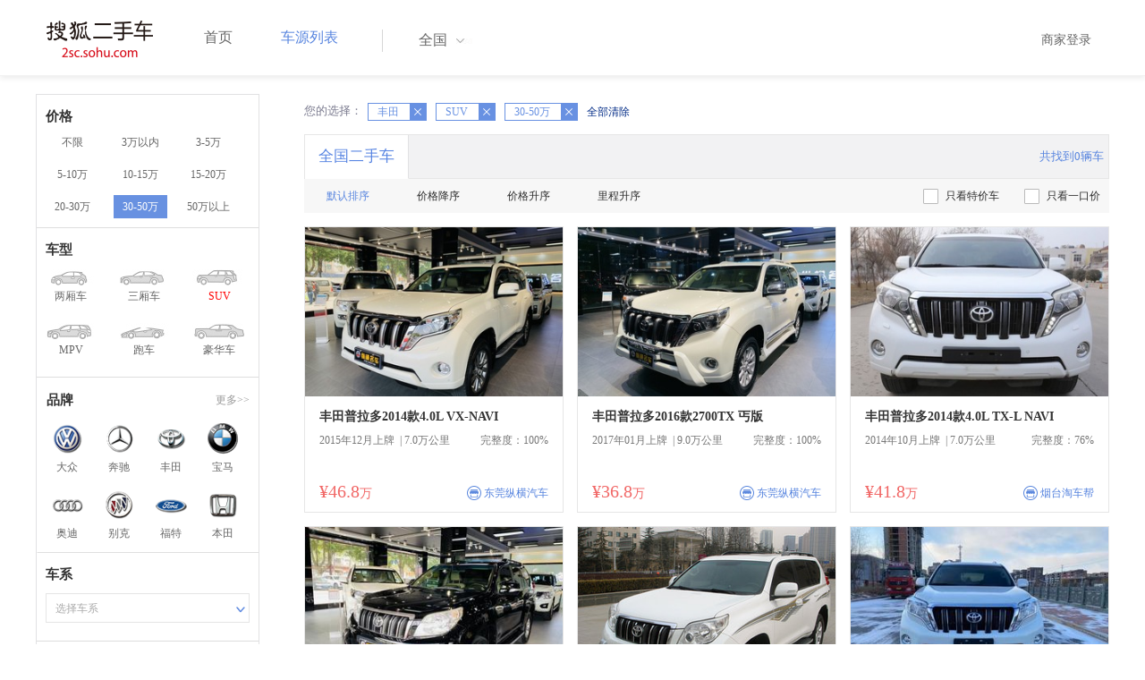

--- FILE ---
content_type: text/html;charset=UTF-8
request_url: https://2sc.sohu.com/brand_199/a8b9c0d0e0f0g0h0j0k0m0n0/
body_size: 67795
content:
<!DOCTYPE html PUBLIC "-//W3C//DTD XHTML 1.0 Transitional//EN"
        "http://www.w3.org/TR/xhtml1/DTD/xhtml1-transitional.dtd">
<html lang="zh">
<head>
    <meta http-equiv="Content-Type" content="text/html; charset=UTF-8">
    <meta charset="UTF-8">
    <meta http-equiv="X-UA-Compatible" content="IE=edge">
    <meta name="viewport" content="width=device-width, initial-scale=1">
    <title>【二手车报价|二手车价格】_搜狐二手车,诚信有保障!</title>
    <meta name="keywords" content="二手车价格,二手车报价,搜狐二手车"/>
    <meta name="description" content="搜狐二手车报价频道是中国最具人气和影响力的门户二手车报价网站,为您提供最专业的二手车报价,二手车价格信息。想了解二手车行情,就上搜狐二手车！"/>
    <link rel="shortcut icon" type="image/x-icon" href="/favicon.ico">
    <link rel="stylesheet" type="text/css"
          href="//m3.auto.itc.cn/car/theme/2sc/20150302/style/buycar/buycar-boots201505250947.css"/>
    <link rel="stylesheet" type="text/css"
          href="//m3.auto.itc.cn/car/theme/2sc/20150302/style/buycar/new-list20240104.css">
    <script type="text/javascript" src="//m3.auto.itc.cn/car/theme/2sc/20150302/js/jquery-1.11.2.js"></script>
    <script type="text/javascript">

</script>
</head>
<body class="body">
<!-- 导航栏 -->
<link rel="stylesheet" type="text/css" href="//m3.auto.itc.cn/car/theme/2sc/20150302/style/header170418.css"/>
<style>
    /**add 2015.7.14**/
    html,
    body {
        font-family: 'Microsoft YaHei', Tahoma, Verdana;
    }

    .yy_subwrap .lk2 {
        right: 160px;
    }

    .yy_subwrap {
        margin-top: 40px;
    }

    /**add 2015.7.14**/
</style>
<script>
    var pp = '-1';
    var ccc = '';
    var cityCode = '';
    var referid = '';
</script>

<!-- 导航栏 -->
<div class="navbar-wrapper">
    <div class="container">
        <nav class="navbar navbar-inverse navbar-static-top" role="navigation">
            <div class="container">
                <div class="navbar-header">
                    <h1 class="navbar-brand"><a href="/"><img
                                    src="//m3.auto.itc.cn/car/theme/2sc/20150302/images/logo.png" alt="搜狐二手车"></a></h1>
                </div>
                <div id="navbar">
                    <ul class="nav navbar-nav" role="menu">
                        <li >
                            <a href="/">首页</a>
                        </li>
                        <li class="active">
                            <a href="/buycar/">车源列表</a>
                        </li>
                    </ul>
                    <div class="city">
                        <div id="city-box" class="clearfix">
                            <span id="J_city_show" class="J_city">全国</span><i class="J_city"></i>
                        </div>
                        <div id="city-select-box" class="city-open">
                            <div class="city-wrap clearfix">
                                <div class="area-box" id="areabox">
                                    <div class="hot-city">

                                    </div>
                                    <div class="area-city">

                                    </div>
                                    <div style="display:none;" class="city-box"></div>
                                </div>
                            </div>
                        </div>
                    </div>
                    <div class="userview">
                        <div class="user">
                            <p>&nbsp;&nbsp;

                                <a href="https://2sc.sohu.com/ctb/" target="_blank">商家登录</a></p>
                        </div>

                    </div>
                </div>
            </div>

        </nav>
    </div>
</div>
<!--页面主体部分开始-->
<div id="listContain" class="wrap clearfix">
    <div id="list_wrap" class="wrap clearfix">
        <div class="navContainer">
            <div class="list_nav_contain">
                <div class="list_nav clearfix" style="">
                    <!-- 价格选择开始-->
                    <div class="list_nav_wrap nav_price toggle-nav" click_type="sale-prices">
                        <h1 class="list_nav_title ">
                            <label>价格</label>
                        </h1>

                        <div class="price-sc clearfix lab_block">
                            <a class="price-range "
                               href="/brand_199/a8b0c0d0e0f0g0h0j0k0m0n0/" title="不限">不限</a>
                            <a class="price-range "
                               href="/brand_199/a8b1c0d0e0f0g0h0j0k0m0n0/" title="3万以内">3万以内</a>
                            <a class="price-range "
                               href="/brand_199/a8b2c0d0e0f0g0h0j0k0m0n0/" title="3-5万">3-5万</a>
                            <a class="price-range "
                               href="/brand_199/a8b3c0d0e0f0g0h0j0k0m0n0/" title="5-10万">5-10万</a>
                            <a class="price-range "
                               href="/brand_199/a8b4c0d0e0f0g0h0j0k0m0n0/" title="10-15万">10-15万</a>
                            <a class="price-range "
                               href="/brand_199/a8b5c0d0e0f0g0h0j0k0m0n0/" title="15-20万">15-20万</a>
                            <a class="price-range "
                               href="/brand_199/a8b8c0d0e0f0g0h0j0k0m0n0/" title="20-30万">20-30万</a>
                            <a class="price-range cur"
                               href="/brand_199/a8b9c0d0e0f0g0h0j0k0m0n0/" title="30-50万">30-50万</a>
                            <a class="price-range "
                               href="/brand_199/a8b7c0d0e0f0g0h0j0k0m0n0/" title="50万以上">50万以上</a>
                        </div>
                    </div>
                    <!--价格选择结束-->
                    <!--级别选择开始-->
                    <div class="list_nav_wrap nav_type toggle-nav nav-model" click_type="sale-models">
                        <h1 class="list_nav_title">
                            <label>车型</label>
                        </h1>
                        <style type="text/css">
                            .car-modal-name.cur {
                                color: red;
                            }
                        </style>
                        <ul class="clearfix">
                            <li>
                                <a class="" href="/brand_199/a1b9c0d0e0f0g0h0j0k0m0n0/">
                                    <div class="car-modal-img model-threebox"></div>
                                    <span class="car-modal-name ">两厢车</span>
                                </a>
                            </li>
                            <li>
                                <a class="" href="/brand_199/a2b9c0d0e0f0g0h0j0k0m0n0/">
                                    <div class="car-modal-img model-doublebox"></div>
                                    <span class="car-modal-name ">三厢车</span>
                                </a>
                            </li>

                            <li>
                                <a class="" href="/brand_199/a8b9c0d0e0f0g0h0j0k0m0n0/">
                                    <div class="car-modal-img model-mpv" style=""></div>
                                    <span class="car-modal-name cur">SUV</span>
                                </a>
                            </li>
                            <li>
                                <a class="" href="/brand_199/a7b9c0d0e0f0g0h0j0k0m0n0/">
                                    <div class="car-modal-img model-suv"></div>
                                    <span class="car-modal-name ">MPV</span>
                                </a>
                            </li>

                            <li>
                                <a class="" href="/brand_199/a13b9c0d0e0f0g0h0j0k0m0n0/">
                                    <div class="car-modal-img model-sportscar"></div>
                                    <span class="car-modal-name ">跑车</span>
                                </a>
                            </li>

                            <li>
                                <a class="" href="/brand_199/a6b9c0d0e0f0g0h0j0k0m0n0/">
                                    <div class="car-modal-img model-luxurycar"></div>
                                    <span class="car-modal-name ">豪华车</span>
                                </a>
                            </li>
                        </ul>
                    </div>
                    <!--级别选择结束-->

                    <!--品牌选择开始-->
                    <div class="list_nav_wrap nav_brand" id="brand-select">
                        <h1 class="list_nav_title clearfix">
                            <label>品牌</label>
                            <a id="brand_more_button" class="nav_list_more" href="javascript:void(0);" style="">更多&gt;&gt;</a>
                        </h1>
                        <ul id="brand-recomment" class="clearfix findall" click_type="sale-brands">
                            <li><a href="/brand_197/a8b9c0d0e0f0g0h0j0k0m0n0/"><img width="35px"
                                                           height="35px"
                                                           src="//m3.auto.itc.cn/car/theme/2sc/20150302/images/Volkswagen.png"
                                                           title="大众"/></a>大众
                            </li>
                            <li><a href="/brand_145/a8b9c0d0e0f0g0h0j0k0m0n0/"><img width="35px"
                                                           height="35px"
                                                           src="//m3.auto.itc.cn/car/theme/2sc/20150302/images/Mercedes1.png"
                                                           title="奔驰"/></a>奔驰
                            </li>
                            <li><a href="/brand_199/a8b9c0d0e0f0g0h0j0k0m0n0/"><img width="35px"
                                                           height="35px"
                                                           src="//m3.auto.itc.cn/car/theme/2sc/20150302/images/Toyota.png"
                                                           title="丰田"/></a>丰田
                            </li>
                            <li><a href="/brand_201/a8b9c0d0e0f0g0h0j0k0m0n0/"><img width="35px"
                                                           height="35px"
                                                           src="//m3.auto.itc.cn/car/theme/2sc/20150302/images/bmw.png"
                                                           title="宝马"/></a>宝马
                            </li>
                            <li><a href="/brand_191/a8b9c0d0e0f0g0h0j0k0m0n0/"><img width="35px"
                                                           height="35px"
                                                           src="//m3.auto.itc.cn/car/theme/2sc/20150302/images/Audi.png"
                                                           title="奥迪"/></a>奥迪
                            </li>
                            <li><a href="/brand_170/a8b9c0d0e0f0g0h0j0k0m0n0/"><img width="35px"
                                                           height="35px"
                                                           src="//m3.auto.itc.cn/car/theme/2sc/20150302/images/Buick.png"
                                                           title="别克"/></a>别克
                            </li>
                            <li><a href="/brand_184/a8b9c0d0e0f0g0h0j0k0m0n0/"><img width="35px"
                                                           height="35px"
                                                           src="//m3.auto.itc.cn/car/theme/2sc/20150302/images/Ford.png"
                                                           title="福特"/></a>福特
                            </li>
                            <li><a href="/brand_214/a8b9c0d0e0f0g0h0j0k0m0n0/"><img width="35px"
                                                           height="35px"
                                                           src="//m3.auto.itc.cn/car/theme/2sc/20150302/images/Honda.png"
                                                           title="本田"/></a>本田
                            </li>

                        </ul>

                        <!--品牌选择结束-->
                        <div id="brand_more" class="brand-more-div" style="display:none;">
                            <dl class="brand-list" style="display:list-item;list-style:none;" id="brand_more_list">
                            </dl>
                        </div>
                    </div>

                    <!--车系选择开始-->
                        <div id="model-select" class="list_nav_wrap nav_dis toggle-nav" click_type="sale-mileages">
                            <h1 class="list_nav_title">
                                <label>车系</label>
                            </h1>

                            <div style="margin-bottom:5px;" id="hostModelSelected"></div>
                            <div class="sc-option" id="model_option">
                                <div class="sc-option-hd" click_type="list-nav-distance">
                                    <div class="sc-option-content">选择车系</div>
                                </div>
                                <ul style="top: 25px;" class="sc-option-list" id="model_option_list">
                                </ul>
                            </div>
                        </div>


                    <!--里程选择开始-->
                    <div class="list_nav_wrap nav_dis toggle-nav">
                        <h1 class="list_nav_title"><label>里程</label></h1>

                        <div class="sc-option" id="mileage_option">
                            <div class="sc-option-hd">
                                <div class="sc-option-content">
                                                请选择里程数
                                </div>
                            </div>
                            <ul style="top: 25px;" class="sc-option-list" id="mileage_option_list">
                                <li>
                                    <a href="/brand_199/a8b9c0d0e0f0g0h0j0k0m0n0/"> 不限 </a>
                                </li>
                                <li>
                                    <a href="/brand_199/a8b9c1d0e0f0g0h0j0k0m0n0/"> 1万公里以内 </a>
                                </li>
                                <li>
                                    <a href="/brand_199/a8b9c2d0e0f0g0h0j0k0m0n0/"> 1-3万公里 </a>
                                </li>
                                <li>
                                    <a href="/brand_199/a8b9c3d0e0f0g0h0j0k0m0n0/"> 3-6万公里 </a>
                                </li>
                                <li>
                                    <a href="/brand_199/a8b9c4d0e0f0g0h0j0k0m0n0/"> 6-10万公里 </a>
                                </li>
                                <li>
                                    <a href="/brand_199/a8b9c5d0e0f0g0h0j0k0m0n0/"> 10万公里以上 </a>
                                </li>
                            </ul>
                        </div>
                    </div>
                    <!--里程选择结束-->

                    <!--车龄选择开始-->
                    <div class="list_nav_wrap nav_dis toggle-nav" click_type="sale-mileages"
                         style="display: block;"
                    >
                        <h1 class="list_nav_title">
                            <label>车龄</label>
                        </h1>

                        <div class="lab_block">
                            <a href="/brand_199/a8b9c0d0e0f0g0h0j0k0m0n0/"
                               class="cur">不限</a>
                            <a href="/brand_199/a8b9c0d1e0f0g0h0j0k0m0n0/"
                               > 1年以内 </a>
                            <a href="/brand_199/a8b9c0d2e0f0g0h0j0k0m0n0/"
                               > 1-3年 </a>
                            <a href="/brand_199/a8b9c0d3e0f0g0h0j0k0m0n0/"
                               > 3-5年 </a>
                            <a href="/brand_199/a8b9c0d4e0f0g0h0j0k0m0n0/"
                               > 5-8年 </a>
                            <a href="/brand_199/a8b9c0d5e0f0g0h0j0k0m0n0/"
                               > 8年以上</a>
                        </div>
                    </div>
                    <!--车龄选择结束-->
                    <!--排量 选择开始-->
                    <div class="list_nav_wrap nav_dis toggle-nav"
                         style="display: none;"
                         style="display: block;"
                    >
                        <h1 class="list_nav_title">
                            <label>排量</label>
                        </h1>

                        <div class="lab_block">
                            <a href="/brand_199/a8b9c0d0e0f0g0h0j0k0m0n0/"
                               class="cur"> 不限 </a>
                            <a href="/brand_199/a8b9c0d0e1f0g0h0j0k0m0n0/"
                               >1.0以下</a>
                            <a href="/brand_199/a8b9c0d0e2f0g0h0j0k0m0n0/"
                               >1.0-1.6L</a>
                            <a href="/brand_199/a8b9c0d0e3f0g0h0j0k0m0n0/"
                               >1.6-2.0L</a>
                            <a href="/brand_199/a8b9c0d0e4f0g0h0j0k0m0n0/"
                               >2.0-2.6L</a>
                            <a href="/brand_199/a8b9c0d0e5f0g0h0j0k0m0n0/"
                               >2.6L以上</a></div>
                    </div>
                    <!--排量选择结束-->
                    <!-- 选择开始-->
                    <div class="list_nav_wrap nav_dis toggle-nav"
                         style="display: none;"
                         style="display: block;"
                    >
                        <h1 class="list_nav_title">
                            <label>变速箱</label>
                        </h1>

                        <div class="lab_block">
                            <a href="/brand_199/a8b9c0d0e0f0g0h0j0k0m0n0/"
                               class="cur"> 不限 </a>
                            <a href="/brand_199/a8b9c0d0e0f1g0h0j0k0m0n0/"
                               >自动</a>
                            <a href="/brand_199/a8b9c0d0e0f2g0h0j0k0m0n0/"
                               >手动</a>
                        </div>
                    </div>
                    <!--选择结束-->
                    <a href="javascript:void(0)" class="nav_close">高级筛选</a>
                </div>
            </div>
        </div>

        <!--车源显示主体部分开始-->
        <div class="list_main" click_type="sale-list">

            <!--已选择关键词开始-->
            <div class="car-nav select-center-filter" style="border:0px;background-color:white; margin-top:10px;">
                <dl class="item-filter filter-selected">
                    <dt class="filter-name" style="font-weight:normal;color:#7b7b8f;font-size:13px;">
                        您的选择：&nbsp;&nbsp;
                    </dt>
                    <dd class="filter-items">
                        <div>
                            <!-- 选择条件展示开始-->
                            <span id="searchSelected">
                              <!--地区城市选择-->
                              <!--品牌、车型选择-->
                                    <span class="link-remove">丰田
                                        <a href="/buycar/a8b9c0d0e0f0g0h0j0k0m0n0/">
                                            <i class="remove">X</i></a>
                                    </span>
                                <!--车型选择-->
                                    <span class="link-remove">
                                            SUV
                                        <a href="/brand_199/a0b9c0d0e0f0g0h0j0k0m0n0/"><i
                                                    class="remove">X</i></a></span>


                                <!-- 价格选择 -->
                                    <span class="link-remove">
                                        30-50万
                                        <a href="/brand_199/a8b0c0d0e0f0g0h0j0k0m0n0/"><i
                                                    class="remove">X</i></a></span>

                                <!--使用年限选择-->

                                <!--里程选择-->
                                <!--排量选择-->

                                <!--变速箱选择-->

              </span> <a href="/buycar/"><span>全部清除</span></a>
                            <!-- 选择条件展示结束-->
                        </div>
                    </dd>
                </dl>
            </div>
            <!--已选择关键词结束-->

            <div class="car-nav box">
                <div class="hd">
                    <a class="menuOn" href="/buycar/">全国二手车</a>
                    <div class="totalCarsNum">
                        <span>共找到0辆车</span>
                    </div>
                </div>

                <div class="sort-filter-div">
                    <div class="r">
                        <a href="/brand_199/a8b9c0d0e0f0g0h0j0k0m0n2/">
                            只看特价车</a>
                        <a href="/brand_199/a8b9c0d0e0f0g0h0j0k0m0n1/">
                            只看一口价</a>
                    </div>
                    <a class="sort-filter" href="/brand_199/a8b9c0d0e0f0g0h0j0k0m0n0/"> <span
                                class="soft-filter-title current">默认排序</span> </a>
                    <a class="sort-filter" href="/brand_199/a8b9c0d0e0f0g0h1j0k0m0n0/"> <span
                                class="soft-filter-title ">价格降序</span> </a>
                    <a class="sort-filter" href="/brand_199/a8b9c0d0e0f0g0h2j0k0m0n0/"> <span
                                class="soft-filter-title ">价格升序</span> </a>
                    <a class="sort-filter" href="/brand_199/a8b9c0d0e0f0g0h4j0k0m0n0/"> <span
                                class="soft-filter-title ">里程升序</span> </a>
                </div>

                <div class="card-box clearfix car-wrap ">
                    <div class="carShow">
                        <!--list main begin-->
                                <div class="carsItem carItem">
                                    <a class="carImg" target="_blank" href="/buycar/carinfo_sohu_6629079.shtml">
                                        <img width="325px" height="215px" title="丰田普拉多2014款4.0L VX-NAVI"
                                             src="//590233ee4fbb3.cdn.sohucs.com/auto/1-auto46787387206831991646279218522_z320x210"
                                             style="display: inline;">
                                    </a>
                                    <a class="car-link" target="_blank" href="/buycar/carinfo_sohu_6629079.shtml">
                                        丰田普拉多2014款4.0L VX-NAVI
                                    </a>

                                    <div class="car-info">
                                        <p><span class="r">完整度：100%</span>
                                            2015年12月上牌
                                            &nbsp;|&nbsp;7.0万公里
                                        </p>
                                    </div>

                                    <div class="Carprice">
                                        <span class="rmb-symbol"><em>&yen;46.8</em>万</span>
                                        <span class="car-info-dealer">

                            <span class="info-item-type">商</span> 东莞纵横汽车

                </span>
                                    </div>

                                </div>
                                <div class="carsItem carItem">
                                    <a class="carImg" target="_blank" href="/buycar/carinfo_sohu_6629069.shtml">
                                        <img width="325px" height="215px" title="丰田普拉多2016款2700TX 丐版"
                                             src="//590233ee4fbb3.cdn.sohucs.com/auto/1-auto30312627205631361646105633268_z320x210"
                                             style="display: inline;">
                                    </a>
                                    <a class="car-link" target="_blank" href="/buycar/carinfo_sohu_6629069.shtml">
                                        丰田普拉多2016款2700TX 丐版
                                    </a>

                                    <div class="car-info">
                                        <p><span class="r">完整度：100%</span>
                                            2017年01月上牌
                                            &nbsp;|&nbsp;9.0万公里
                                        </p>
                                    </div>

                                    <div class="Carprice">
                                        <span class="rmb-symbol"><em>&yen;36.8</em>万</span>
                                        <span class="car-info-dealer">

                            <span class="info-item-type">商</span> 东莞纵横汽车

                </span>
                                    </div>

                                </div>
                                <div class="carsItem carItem">
                                    <a class="carImg" target="_blank" href="/buycar/carinfo_sohu_6628717.shtml">
                                        <img width="325px" height="215px" title="丰田普拉多2014款4.0L TX-L NAVI"
                                             src="//590233ee4fbb3.cdn.sohucs.com/auto/1-auto23106485121204131643265488622_z320x210"
                                             style="display: inline;">
                                    </a>
                                    <a class="car-link" target="_blank" href="/buycar/carinfo_sohu_6628717.shtml">
                                        丰田普拉多2014款4.0L TX-L NAVI
                                    </a>

                                    <div class="car-info">
                                        <p><span class="r">完整度：76%</span>
                                            2014年10月上牌
                                            &nbsp;|&nbsp;7.0万公里
                                        </p>
                                    </div>

                                    <div class="Carprice">
                                        <span class="rmb-symbol"><em>&yen;41.8</em>万</span>
                                        <span class="car-info-dealer">

                            <span class="info-item-type">商</span> 烟台淘车帮

                </span>
                                    </div>

                                </div>
                                <div class="carsItem carItem">
                                    <a class="carImg" target="_blank" href="/buycar/carinfo_sohu_6623606.shtml">
                                        <img width="325px" height="215px" title="丰田普拉多2010款4.0L TX-L"
                                             src="//590233ee4fbb3.cdn.sohucs.com/auto/1-auto1122205-8954764651620873179086_z320x210"
                                             style="display: inline;">
                                    </a>
                                    <a class="car-link" target="_blank" href="/buycar/carinfo_sohu_6623606.shtml">
                                        丰田普拉多2010款4.0L TX-L
                                    </a>

                                    <div class="car-info">
                                        <p><span class="r">完整度：100%</span>
                                            2011年02月上牌
                                            &nbsp;|&nbsp;18.0万公里
                                        </p>
                                    </div>

                                    <div class="Carprice">
                                        <span class="rmb-symbol"><em>&yen;33.8</em>万</span>
                                        <span class="car-info-dealer">

                            <span class="info-item-type">商</span> 东莞纵横汽车

                </span>
                                    </div>

                                </div>
                                <div class="carsItem carItem">
                                    <a class="carImg" target="_blank" href="/buycar/carinfo_sohu_6620999.shtml">
                                        <img width="325px" height="215px" title="丰田霸道2012款4000（中东版）"
                                             src="//590233ee4fbb3.cdn.sohucs.com/auto/1-auto465675610276247571611129130497_z320x210"
                                             style="display: inline;">
                                    </a>
                                    <a class="car-link" target="_blank" href="/buycar/carinfo_sohu_6620999.shtml">
                                        丰田霸道2012款4000（中东版）
                                    </a>

                                    <div class="car-info">
                                        <p><span class="r">完整度：100%</span>
                                            2011年06月上牌
                                            &nbsp;|&nbsp;18.0万公里
                                        </p>
                                    </div>

                                    <div class="Carprice">
                                        <span class="rmb-symbol"><em>&yen;35.8</em>万</span>
                                        <span class="car-info-dealer">

                            <span class="info-item-type">商</span> 兰州至爱二手车

                </span>
                                    </div>

                                </div>
                                <div class="carsItem carItem">
                                    <a class="carImg" target="_blank" href="/buycar/carinfo_sohu_6620696.shtml">
                                        <img width="325px" height="215px" title="丰田普拉多2016款2.7L 自动标准版"
                                             src="//590233ee4fbb3.cdn.sohucs.com/auto/1-auto603479219610981511610381329390_z320x210"
                                             style="display: inline;">
                                    </a>
                                    <a class="car-link" target="_blank" href="/buycar/carinfo_sohu_6620696.shtml">
                                        丰田普拉多2016款2.7L 自动标准版
                                    </a>

                                    <div class="car-info">
                                        <p><span class="r">完整度：97%</span>
                                            2017年11月上牌
                                            &nbsp;|&nbsp;4.8万公里
                                        </p>
                                    </div>

                                    <div class="Carprice">
                                        <span class="rmb-symbol"><em>&yen;38.5</em>万</span>
                                        <span class="car-info-dealer">

                            <span class="info-item-type">商</span> 长春涛拓二手车

                </span>
                                    </div>

                                </div>
                                <div class="carsItem carItem">
                                    <a class="carImg" target="_blank" href="/buycar/carinfo_sohu_6619600.shtml">
                                        <img width="325px" height="215px" title="丰田普拉多2014款4.0L TX"
                                             src="//590233ee4fbb3.cdn.sohucs.com/auto/1-auto7912888-16136627391606812628378_z320x210"
                                             style="display: inline;">
                                    </a>
                                    <a class="car-link" target="_blank" href="/buycar/carinfo_sohu_6619600.shtml">
                                        丰田普拉多2014款4.0L TX
                                    </a>

                                    <div class="car-info">
                                        <p><span class="r">完整度：100%</span>
                                            2014年09月上牌
                                            &nbsp;|&nbsp;13.0万公里
                                        </p>
                                    </div>

                                    <div class="Carprice">
                                        <span class="rmb-symbol"><em>&yen;45.8</em>万</span>
                                        <span class="car-info-dealer">

                            <span class="info-item-type">商</span> 北京鑫畅悦达

                </span>
                                    </div>

                                </div>
                                <div class="carsItem carItem">
                                    <a class="carImg" target="_blank" href="/buycar/carinfo_sohu_6619416.shtml">
                                        <img width="325px" height="215px" title="丰田FJ酷路泽2011款4.0L 标准型"
                                             src="//590233ee4fbb3.cdn.sohucs.com/auto/1-auto183468816034337311606534584818_z320x210"
                                             style="display: inline;">
                                    </a>
                                    <a class="car-link" target="_blank" href="/buycar/carinfo_sohu_6619416.shtml">
                                        丰田FJ酷路泽2011款4.0L 标准型
                                    </a>

                                    <div class="car-info">
                                        <p><span class="r">完整度：82%</span>
                                            2012年09月上牌
                                            &nbsp;|&nbsp;11.0万公里
                                        </p>
                                    </div>

                                    <div class="Carprice">
                                        <span class="rmb-symbol"><em>&yen;33.8</em>万</span>
                                        <span class="car-info-dealer">

                            <span class="info-item-type">商</span> 宁波驿展二手车

                </span>
                                    </div>

                                </div>
                                <div class="carsItem carItem">
                                    <a class="carImg" target="_blank" href="/buycar/carinfo_sohu_6613568.shtml">
                                        <img width="325px" height="215px" title="丰田兰德酷路泽2012款4.0L 自动VX "
                                             src="//590233ee4fbb3.cdn.sohucs.com/auto/1-auto7719257-17903500091598769560616_z320x210"
                                             style="display: inline;">
                                    </a>
                                    <a class="car-link" target="_blank" href="/buycar/carinfo_sohu_6613568.shtml">
                                        丰田兰德酷路泽2012款4.0L 自动VX 
                                    </a>

                                    <div class="car-info">
                                        <p><span class="r">完整度：85%</span>
                                            2014年03月上牌
                                            &nbsp;|&nbsp;12.0万公里
                                        </p>
                                    </div>

                                    <div class="Carprice">
                                        <span class="rmb-symbol"><em>&yen;46.8</em>万</span>
                                        <span class="car-info-dealer">

                            <span class="info-item-type">商</span> 宁波三泰汽车

                </span>
                                    </div>

                                </div>
                                <div class="carsItem carItem">
                                    <a class="carImg" target="_blank" href="/buycar/carinfo_sohu_6609728.shtml">
                                        <img width="325px" height="215px" title="丰田FJ酷路泽2011款4.0L 标准型"
                                             src="//590233ee4fbb3.cdn.sohucs.com/auto/1-auto8206859-11577436041598235198516_z320x210"
                                             style="display: inline;">
                                    </a>
                                    <a class="car-link" target="_blank" href="/buycar/carinfo_sohu_6609728.shtml">
                                        丰田FJ酷路泽2011款4.0L 标准型
                                    </a>

                                    <div class="car-info">
                                        <p><span class="r">完整度：70%</span>
                                            2012年09月上牌
                                            &nbsp;|&nbsp;11.0万公里
                                        </p>
                                    </div>

                                    <div class="Carprice">
                                        <span class="rmb-symbol"><em>&yen;33.98</em>万</span>
                                        <span class="car-info-dealer">

                            <span class="info-item-type">商</span> 宁波三泰汽车

                </span>
                                    </div>

                                </div>
                                <div class="carsItem carItem">
                                    <a class="carImg" target="_blank" href="/buycar/carinfo_sohu_6607323.shtml">
                                        <img width="325px" height="215px" title="丰田兰德酷路泽(港口)2015款4000 中东版高配"
                                             src="//590233ee4fbb3.cdn.sohucs.com/auto/1-auto668068810267868271597917290195_z320x210"
                                             style="display: inline;">
                                    </a>
                                    <a class="car-link" target="_blank" href="/buycar/carinfo_sohu_6607323.shtml">
                                        丰田兰德酷路泽(港口)2015款4000 中东版高配
                                    </a>

                                    <div class="car-info">
                                        <p><span class="r">完整度：100%</span>
                                            2015年02月上牌
                                            &nbsp;|&nbsp;12.0万公里
                                        </p>
                                    </div>

                                    <div class="Carprice">
                                        <span class="rmb-symbol"><em>&yen;49.8</em>万</span>
                                        <span class="car-info-dealer">

                            <span class="info-item-type">商</span> 兰州至爱二手车

                </span>
                                    </div>

                                </div>
                                <div class="carsItem carItem">
                                        <span class="price_one">一口价</span>
                                    <a class="carImg" target="_blank" href="/buycar/carinfo_sohu_6599956.shtml">
                                        <img width="325px" height="215px" title="丰田兰德酷路泽2012款4.0L 自动GX-R "
                                             src="//590233ee4fbb3.cdn.sohucs.com/auto/1-auto96601491885130151597032617783_z320x210"
                                             style="display: inline;">
                                    </a>
                                    <a class="car-link" target="_blank" href="/buycar/carinfo_sohu_6599956.shtml">
                                        丰田兰德酷路泽2012款4.0L 自动GX-R 
                                    </a>

                                    <div class="car-info">
                                        <p><span class="r">完整度：100%</span>
                                            2015年02月上牌
                                            &nbsp;|&nbsp;10.0万公里
                                        </p>
                                    </div>

                                    <div class="Carprice">
                                        <span class="rmb-symbol"><em>&yen;49.8</em>万</span>
                                        <span class="car-info-dealer">

                            <span class="info-item-type">商</span> 宁波松宝汽车

                </span>
                                    </div>

                                </div>
                                <div class="carsItem carItem">
                                    <a class="carImg" target="_blank" href="/buycar/carinfo_sohu_6586220.shtml">
                                        <img width="325px" height="215px" title="丰田普拉多2011款2.7L 中东版"
                                             src="//590233ee4fbb3.cdn.sohucs.com/auto/1-auto397696817663381241595298459271_z320x210"
                                             style="display: inline;">
                                    </a>
                                    <a class="car-link" target="_blank" href="/buycar/carinfo_sohu_6586220.shtml">
                                        丰田普拉多2011款2.7L 中东版
                                    </a>

                                    <div class="car-info">
                                        <p><span class="r">完整度：100%</span>
                                            2013年10月上牌
                                            &nbsp;|&nbsp;12.0万公里
                                        </p>
                                    </div>

                                    <div class="Carprice">
                                        <span class="rmb-symbol"><em>&yen;31.8</em>万</span>
                                        <span class="car-info-dealer">

                            <span class="info-item-type">商</span> 宁波三泰汽车

                </span>
                                    </div>

                                </div>
                                <div class="carsItem carItem">
                                    <a class="carImg" target="_blank" href="/buycar/carinfo_sohu_6586218.shtml">
                                        <img width="325px" height="215px" title="丰田普拉多2016款2.7L 手动版"
                                             src="//590233ee4fbb3.cdn.sohucs.com/auto/1-auto4575656-1388071021595298015742_z320x210"
                                             style="display: inline;">
                                    </a>
                                    <a class="car-link" target="_blank" href="/buycar/carinfo_sohu_6586218.shtml">
                                        丰田普拉多2016款2.7L 手动版
                                    </a>

                                    <div class="car-info">
                                        <p><span class="r">完整度：85%</span>
                                            2017年02月上牌
                                            &nbsp;|&nbsp;7.0万公里
                                        </p>
                                    </div>

                                    <div class="Carprice">
                                        <span class="rmb-symbol"><em>&yen;35.88</em>万</span>
                                        <span class="car-info-dealer">

                            <span class="info-item-type">商</span> 宁波三泰汽车

                </span>
                                    </div>

                                </div>
                                <div class="carsItem carItem">
                                        <span class="price_one">一口价</span>
                                    <a class="carImg" target="_blank" href="/buycar/carinfo_sohu_6585853.shtml">
                                        <img width="325px" height="215px" title="丰田普拉多2016款3.5L TX-L"
                                             src="//590233ee4fbb3.cdn.sohucs.com/auto/1-auto483029915341595240244806_z320x210"
                                             style="display: inline;">
                                    </a>
                                    <a class="car-link" target="_blank" href="/buycar/carinfo_sohu_6585853.shtml">
                                        丰田普拉多2016款3.5L TX-L
                                    </a>

                                    <div class="car-info">
                                        <p><span class="r">完整度：88%</span>
                                            2017年10月上牌
                                            &nbsp;|&nbsp;5.13万公里
                                        </p>
                                    </div>

                                    <div class="Carprice">
                                        <span class="rmb-symbol"><em>&yen;48.9</em>万</span>
                                        <span class="car-info-dealer">

                            <span class="info-item-type">商</span> 河南腾发二手名车

                </span>
                                    </div>

                                </div>
                                <div class="carsItem carItem">
                                        <span class="price_one">一口价</span>
                                    <a class="carImg" target="_blank" href="/buycar/carinfo_sohu_6583528.shtml">
                                        <img width="325px" height="215px" title="丰田Fortuner2016款Fortuner 中东版"
                                             src="//590233ee4fbb3.cdn.sohucs.com/auto/1-auto679339715651594972756252_z320x210"
                                             style="display: inline;">
                                    </a>
                                    <a class="car-link" target="_blank" href="/buycar/carinfo_sohu_6583528.shtml">
                                        丰田Fortuner2016款Fortuner 中东版
                                    </a>

                                    <div class="car-info">
                                        <p><span class="r">完整度：91%</span>
                                            2020年05月上牌
                                            &nbsp;|&nbsp;0.75万公里
                                        </p>
                                    </div>

                                    <div class="Carprice">
                                        <span class="rmb-symbol"><em>&yen;30.99</em>万</span>
                                        <span class="car-info-dealer">

                            <span class="info-item-type">商</span> 河南腾发二手名车

                </span>
                                    </div>

                                </div>
                                <div class="carsItem carItem">
                                    <a class="carImg" target="_blank" href="/buycar/carinfo_sohu_6582757.shtml">
                                        <img width="325px" height="215px" title="丰田兰德酷路泽2012款4.0L 自动GX-R "
                                             src="//590233ee4fbb3.cdn.sohucs.com/auto/1-auto845936710267262841594875806134_z320x210"
                                             style="display: inline;">
                                    </a>
                                    <a class="car-link" target="_blank" href="/buycar/carinfo_sohu_6582757.shtml">
                                        丰田兰德酷路泽2012款4.0L 自动GX-R 
                                    </a>

                                    <div class="car-info">
                                        <p><span class="r">完整度：100%</span>
                                            2011年11月上牌
                                            &nbsp;|&nbsp;14.0万公里
                                        </p>
                                    </div>

                                    <div class="Carprice">
                                        <span class="rmb-symbol"><em>&yen;36.9</em>万</span>
                                        <span class="car-info-dealer">

                            <span class="info-item-type">商</span> 兰州至爱二手车

                </span>
                                    </div>

                                </div>
                                <div class="carsItem carItem">
                                        <span class="price_one">一口价</span>
                                    <a class="carImg" target="_blank" href="/buycar/carinfo_sohu_6576411.shtml">
                                        <img width="325px" height="215px" title="丰田普拉多2010款4.0L TX-L"
                                             src="//590233ee4fbb3.cdn.sohucs.com/auto/1-auto997109915341594174301861_z320x210"
                                             style="display: inline;">
                                    </a>
                                    <a class="car-link" target="_blank" href="/buycar/carinfo_sohu_6576411.shtml">
                                        丰田普拉多2010款4.0L TX-L
                                    </a>

                                    <div class="car-info">
                                        <p><span class="r">完整度：97%</span>
                                            2013年03月上牌
                                            &nbsp;|&nbsp;18.3万公里
                                        </p>
                                    </div>

                                    <div class="Carprice">
                                        <span class="rmb-symbol"><em>&yen;33.9</em>万</span>
                                        <span class="car-info-dealer">

                            <span class="info-item-type">商</span> 河南腾发二手名车

                </span>
                                    </div>

                                </div>
                                <div class="carsItem carItem">
                                    <a class="carImg" target="_blank" href="/buycar/carinfo_sohu_6401421.shtml">
                                        <img width="325px" height="215px" title="丰田FJ酷路泽2016款4.0L 中东版丐版"
                                             src="//590233ee4fbb3.cdn.sohucs.com/auto/1-auto1125068-10812370911568010270372_z320x210"
                                             style="display: inline;">
                                    </a>
                                    <a class="car-link" target="_blank" href="/buycar/carinfo_sohu_6401421.shtml">
                                        丰田FJ酷路泽2016款4.0L 中东版丐版
                                    </a>

                                    <div class="car-info">
                                        <p><span class="r">完整度：97%</span>
                                            2018年02月上牌
                                            &nbsp;|&nbsp;2.1万公里
                                        </p>
                                    </div>

                                    <div class="Carprice">
                                        <span class="rmb-symbol"><em>&yen;44.2</em>万</span>
                                        <span class="car-info-dealer">

                            <span class="info-item-type">商</span> 宁波收吧收吧

                </span>
                                    </div>

                                </div>
                                <div class="carsItem carItem">
                                    <a class="carImg" target="_blank" href="/buycar/carinfo_sohu_6499824.shtml">
                                        <img width="325px" height="215px" title="丰田普拉多2016款2.7L 自动豪华版"
                                             src="//590233ee4fbb3.cdn.sohucs.com/auto/1-auto579564610416660381584086714914_z320x210"
                                             style="display: inline;">
                                    </a>
                                    <a class="car-link" target="_blank" href="/buycar/carinfo_sohu_6499824.shtml">
                                        丰田普拉多2016款2.7L 自动豪华版
                                    </a>

                                    <div class="car-info">
                                        <p><span class="r">完整度：97%</span>
                                            2017年03月上牌
                                            &nbsp;|&nbsp;3.8万公里
                                        </p>
                                    </div>

                                    <div class="Carprice">
                                        <span class="rmb-symbol"><em>&yen;35.8</em>万</span>
                                        <span class="car-info-dealer">

                            <span class="info-item-type">商</span> 宁波驿展二手车

                </span>
                                    </div>

                                </div>
                                <div class="carsItem carItem">
                                    <a class="carImg" target="_blank" href="/buycar/carinfo_sohu_6397521.shtml">
                                        <img width="325px" height="215px" title="丰田兰德酷路泽(港口)2014款4.0L 中东版"
                                             src="//590233ee4fbb3.cdn.sohucs.com/auto/1-auto4529147-18937033691567648311020_z320x210"
                                             style="display: inline;">
                                    </a>
                                    <a class="car-link" target="_blank" href="/buycar/carinfo_sohu_6397521.shtml">
                                        丰田兰德酷路泽(港口)2014款4.0L 中东版
                                    </a>

                                    <div class="car-info">
                                        <p><span class="r">完整度：100%</span>
                                            2015年04月上牌
                                            &nbsp;|&nbsp;11.0万公里
                                        </p>
                                    </div>

                                    <div class="Carprice">
                                        <span class="rmb-symbol"><em>&yen;45.88</em>万</span>
                                        <span class="car-info-dealer">

                            <span class="info-item-type">商</span> 宁波收吧收吧

                </span>
                                    </div>

                                </div>
                                <div class="carsItem carItem">
                                    <a class="carImg" target="_blank" href="/buycar/carinfo_sohu_6548751.shtml">
                                        <img width="325px" height="215px" title="丰田红杉2010款5.7 白金版（美规）"
                                             src="//590233ee4fbb3.cdn.sohucs.com/auto/1-auto116306310266359191590749956168_z320x210"
                                             style="display: inline;">
                                    </a>
                                    <a class="car-link" target="_blank" href="/buycar/carinfo_sohu_6548751.shtml">
                                        丰田红杉2010款5.7 白金版（美规）
                                    </a>

                                    <div class="car-info">
                                        <p><span class="r">完整度：100%</span>
                                            2010年10月上牌
                                            &nbsp;|&nbsp;8.0万公里
                                        </p>
                                    </div>

                                    <div class="Carprice">
                                        <span class="rmb-symbol"><em>&yen;31.5</em>万</span>
                                        <span class="car-info-dealer">

                            <span class="info-item-type">商</span> 兰州至爱二手车

                </span>
                                    </div>

                                </div>
                                <div class="carsItem carItem">
                                    <a class="carImg" target="_blank" href="/buycar/carinfo_sohu_6548416.shtml">
                                        <img width="325px" height="215px" title="丰田普拉多2016款2700 阿曼版"
                                             src="//590233ee4fbb3.cdn.sohucs.com/auto/1-auto13432615150057221590723972118_z320x210"
                                             style="display: inline;">
                                    </a>
                                    <a class="car-link" target="_blank" href="/buycar/carinfo_sohu_6548416.shtml">
                                        丰田普拉多2016款2700 阿曼版
                                    </a>

                                    <div class="car-info">
                                        <p><span class="r">完整度：97%</span>
                                            2015年02月上牌
                                            &nbsp;|&nbsp;7.8万公里
                                        </p>
                                    </div>

                                    <div class="Carprice">
                                        <span class="rmb-symbol"><em>&yen;34.68</em>万</span>
                                        <span class="car-info-dealer">

                            <span class="info-item-type">商</span> 宁波三良二手车

                </span>
                                    </div>

                                </div>
                                <div class="carsItem carItem">
                                    <a class="carImg" target="_blank" href="/buycar/carinfo_sohu_6548415.shtml">
                                        <img width="325px" height="215px" title="丰田普拉多2016款2700 阿曼版"
                                             src="//590233ee4fbb3.cdn.sohucs.com/auto/1-auto716124812529636911590723719081_z320x210"
                                             style="display: inline;">
                                    </a>
                                    <a class="car-link" target="_blank" href="/buycar/carinfo_sohu_6548415.shtml">
                                        丰田普拉多2016款2700 阿曼版
                                    </a>

                                    <div class="car-info">
                                        <p><span class="r">完整度：82%</span>
                                            2015年08月上牌
                                            &nbsp;|&nbsp;4.2万公里
                                        </p>
                                    </div>

                                    <div class="Carprice">
                                        <span class="rmb-symbol"><em>&yen;35.68</em>万</span>
                                        <span class="car-info-dealer">

                            <span class="info-item-type">商</span> 宁波三良二手车

                </span>
                                    </div>

                                </div>

                        <!--list main end-->
                    </div>

                    <!--分页开始-->
                    <div class="list-pager" style="clear:both;">
                            <div class="nodatetip"><p>抱歉根据您的搜索条件没有搜索到车源，您可以放宽您的条件重新搜索。</div>
                    </div>
                </div>
            </div>
        </div>
    </div>

<link rel="stylesheet" type="text/css" href="//m3.auto.itc.cn/car/theme/2sc/20150302/style/foot.css"/>
<div class="footer">


    <div class="container">
        <div class="linktitle"><span>友情链接</span></div>

        <div class="links">
            <ul class="link">
                <li><a href="http://auto.sohu.com/" target=_blank>搜狐汽车</a></li>
                <li><a href="http://www.niuche.com/" target="_blank">牛车网</a></li>
                <li><a href="http://www.vin114.net/" target=_blank>力洋VIN识别</a></li>
                <li><a href="http://www.jxedt.com/" target="_blank">驾校一点通</a></li>

            </ul>
            <ul class="link">
                <li><a href="http://www.qc188.com/" target=_blank>汽车江湖网</a></li>
                <li><a href="http://www.zyue.com/" target=_blank>众悦学车网</a></li>
                <li><a href="http://www.auto18.com/" target=_blank>中国汽车交易网</a></li>
                <li><a href="http://beijing.liebiao.com/ershouche/" target="_blank">列表网</a></li>
            </ul>
            <ul class="link">

                <li><a href="http://www.gaibar.com/" target="_blank">改吧汽车改装网</a></li>
                <li><a href="http://www.carjob.com.cn/" target=_blank>汽车人才网</a></li>
                <li><a href="http://www.ddc.net.cn/" target=_blank>电动汽车</a></li>
                <li><a href="http://www.cnpickups.com/" target=_blank>皮卡网</a></li>

            </ul>
            <ul class="link">
                <li><a href="http://www.kuparts.com/" target="_blank">酷配网</a></li>
                <li><a href="http://www.ocar.tv/" target="_blank">改装网</a></li>
                <li><a href="http://www.ln2car.com/" target=_blank>辽宁二手车网</a></li>
                <li><a href="http://auto.poco.cn/" target=_blank>POCO汽车网</a></li>
            </ul>
            <ul class="link">

                <li><a href="http://www.che300.com/" target="_blank">车300</a></li>
                <li><a href="http://www.16888.com/" target=_blank>车主之家</a></li>
                <li><a href="http://www.12365auto.com/" target=_blank>车质网</a></li>
                <li><a href="http://www.evtimes.cn/" target=_blank>电动车时代网</a></li>

            </ul>
            <ul class="link">

                <li><a href="http://2sc.sohu.com/sell/" target="_blank">我要卖车</a></li>
                <li><a href="http://www.chexun.com/" target=_blank>车讯网</a></li>
                <li><a href="http://www.chevip.com/" target=_blank>车唯网</a></li>
                <li><a href="http://www.zuzuche.com/" target=_blank>租车</a></li>

            </ul>
            <ul class="link">
                <li><a href="http://www.jingzhengu.com/" target="_blank">精真估</a></li>
                <li><a href="http://www.weizhang.cn/" target=_blank>驾驶证扣分查询</a></li>
                <li><a href="http://www.mycar168.com/" target=_blank>汽车大世界</a></li>


            </ul>
        </div>

    </div>



</div>
<div class="footer">
    <div class="container"><hr style="border-top: 1px solid #646464; width: 1200px;">

        <div class="foot-wrapper">

                <div class="relation"><span>合作伙伴</span></div>
                <a href="http://www.cada.cn/" target="_blank"><img src="//m3.auto.itc.cn/car/theme/2sc/20150302/images/xiehui_logo.png" alt="中国汽车流通协会"></a>
                <a href="http://xing.cada.cn/" target="_blank"><img src="http://i0.itc.cn/20180111/36fe_ae87bb0a_d32e_1be0_f2fd_5acb77bacc6b_1.jpg" alt="行认证"></a>
                <a href="http://www.cadcc.com.cn/" target="_blank"><img src="http://i0.itc.cn/20180110/36fe_dff4cf38_ad51_9d10_1544_85f3db4adb17_1.jpg" alt="全国工商联"></a>
        </div>


    </div>
</div>

<div id="footer">
    <hr style="border-top: 1px solid #646464; width: 1200px; margin-top: 0px;">
    <div class="usedCar-footer">
        <a href="//pinyin.sogou.com/" target="_blank" rel="nofollow">搜狗输入法</a>
        - <a href="//pay.sohu.com/" target="_blank" rel="nofollow">支付中心</a>
        - <a href="//hr.sohu.com" target="_blank" rel="nofollow">搜狐招聘</a>
        - <a href="//ad.sohu.com/" target="_blank" rel="nofollow">广告服务</a>
        - <a href="//corp.sohu.com/s2006/contactus/" target="_blank" rel="nofollow">联系方式</a>
        - <a href="//m.sohu.com/xchannel/TURBd01EQXdNekky" target="_blank" rel="nofollow">保护隐私权</a>
        - <a href="//investors.sohu.com/" target="_blank" rel="nofollow">About SOHU</a>
        - <a href="//corp.sohu.com/indexcn.shtml" target="_blank" rel="nofollow">公司介绍</a>
        <br>Copyright <span class="fontArial">©</span>
        <script>
            document.write((new Date()).getFullYear())
        </script> Sohu.com Inc. All Rights Reserved. 搜狐公司
        <span class="unline"><a href="http://corp.sohu.com/s2007/copyright/" target="_blank" rel="nofollow">版权所有</a></span>
        <br>搜狐不良信息举报邮箱：<a href="mailto:jubao@contact.sohu.com">jubaosohu@sohu-inc.com</a>
    </div>
</div>
<div style="display:none;">
    <script type="text/javascript">
        function logout(){
            document.location.href="//passport.sohu.com/sso/logout_js.jsp?s="+(new Date()).getTime() + "&ru="+document.location.href;
        }
    </script>
    <script src="//js.sohu.com/pv.js"></script>
</div>
    <script>
        var _provinceId = '';
        var _cprovince = '';
        var _ccity = '';
        var _ccityEN = '';
        var type = '8';
        var _brandId = '199';
        var _modelId = '';
        var mileage = '0';
        var price = '9';
        var pailiang = '0';
        var foldIndex = 4;
        var purl_province = "";
        var purl_city = "";
        var _provinceUrl = "";
        var _cityUrl = "/buycar/";
    </script>
    <script type="text/javascript" src="//m3.auto.itc.cn/car/theme/2sc/wap2015/js/pro_city1228_2.js"></script>
    <script type="text/javascript" src="//m3.auto.itc.cn/car/theme/2sc/20150302/js/jquery-ui.min.js"></script>
    <script type="text/javascript" src="//s.auto.itc.cn/pc-db/static/js/auto170117.js"></script>
    <script type="text/javascript" src="//s.auto.itc.cn/pc-db/static/js/base_new_v2.js"></script>
    <script type="text/javascript"
            src="//s.auto.itc.cn/pc-db/static/js/buycar/buy_car_v2.js"></script>
</body>

</html>
